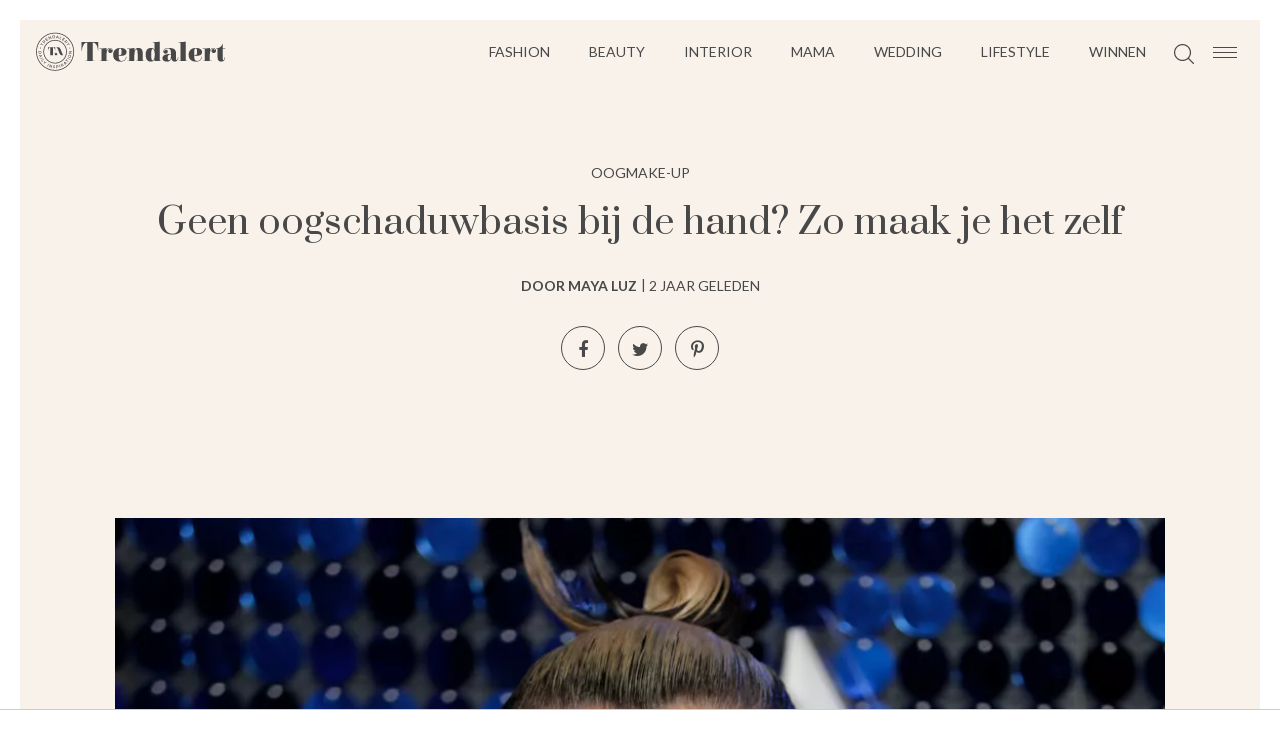

--- FILE ---
content_type: text/html; charset=UTF-8
request_url: https://www.trendalert.nl/artikel/193157-geen-oogschaduwbasis-bij-hand-zo-maak-je-zelf
body_size: 6925
content:
<!DOCTYPE html>
<html lang="nl" dir="ltr">
<head>
	<meta http-equiv="Content-Type" content="text/html; charset=utf-8" />
<title>Geen oogschaduwbasis bij de hand? Zo maak je het zelf - Trendalert</title>
<meta http-equiv="content-type" content="text/html; charset=utf-8" />
<meta name="theme-color" content="#F8F2EA" />
<meta property="og:site_name" content="Trendalert" />
<meta property="og:url" content="https://www.trendalert.nl/artikel/193157-geen-oogschaduwbasis-bij-hand-zo-maak-je-zelf" />
<meta name="robots" content="index,follow" />
<meta name="keywords" content="DIY make-up make-up tips oogschaduw primer" />
<meta name="title" content="Geen oogschaduwbasis bij de hand? Zo maak je het zelf - Trendalert" />
<meta property="og:title" content="Geen oogschaduwbasis bij de hand? Zo maak je het zelf" />
<meta name="description" content="Oogschaduwbasis is een erg handig product. Maar soms heb je het even niet bij de hand, dit is hoe je dit probleem oplost!" />
<meta property="og:description" content="Oogschaduwbasis is een erg handig product. Maar soms heb je het even niet bij de hand, dit is hoe je dit probleem oplost!" />
<meta property="og:image" content="https://www.trendalert.nl/beeld/2023/264842-oogschaduwprimer.jpeg?w=782&amp;h=440" />
<link href="https://www.trendalert.nl/artikel/193157-geen-oogschaduwbasis-bij-hand-zo-maak-je-zelf" rel="canonical" />
<link type="image/png" href="/assets/images/icon/trendalert.png" rel="icon" />
<link href="/assets/images/icon/trendalert.manifest.json" rel="manifest" />
<meta property="og:type" content="article" /><meta property="og:locale" content="nl_NL" /><meta property="article:published_time" content="2023-03-23T14:00:00+01:00" /><meta property="article:modified_time" content="2023-03-21T16:30:00+01:00" /><meta property="article:section" content="Beauty" /><script type="application/ld+json">{
    "@context": "http:\/\/schema.org",
    "@type": "NewsArticle",
    "mainEntityOfPage": "https:\/\/www.trendalert.nl\/artikel\/193157-geen-oogschaduwbasis-bij-hand-zo-maak-je-zelf",
    "url": "https:\/\/www.trendalert.nl\/artikel\/193157-geen-oogschaduwbasis-bij-hand-zo-maak-je-zelf",
    "datePublished": "2023-03-23T14:00:00+01:00",
    "headline": "Geen oogschaduwbasis bij de hand? Zo maak je het zelf",
    "description": "Oogschaduwbasis is een erg handig product. Maar soms heb je het even niet bij de hand, dit is hoe je dit probleem oplost!",
    "articleBody": "Oogschaduwbasis is een erg handig product. Het zorgt ervoor dat je oogschaduw langer en beter blijft zitten en het zorgt ervoor dat je oogschaduws mooier op je huid zitten en makkelijker vervagen. Als je vaak oogschaduw draagt is het dus eigenlijk een onmisbaar product. Maar soms heb je het even niet bij de hand, dit is hoe je dit probleem oplost!\r\n\r\nSla je skincare niet over\r\n\r\nVeel mensen hebben een vettige huid, of specifiek vettige oogleden. Dit kan ervoor zorgen dat je oogschaduw minder goed blijft zitten en ook minder mooi aanbrengt. Je skincare kan hierbij helpen. Gebruik in de avond je meest rijke cr\u00e8mes rondom je ogen om deze plekken goed te hydrateren. Als je huid goed gehydrateerd is, zal het ook minder overtollig talg aanmaken. Gebruik voordat je je make-up doet een moisturizer op waterbasis aan op je oogleden. Laat dit volledig drogen voordat je oogschaduw aanbrengt. Dit zorgt voor een goed gehydrateerde basis zonder vettigheid. Hiermee heb je een van de belangrijkste taken van oogschaduwbasis al te pakken. Probeer hiervoor bijvoorbeeld de Omega Water Cream Moisturizer van The Inkey List.\r\n\r\nGebruik concealer als basis\r\n\r\nConcealer is een goed alternatief voor oogschaduwbasis. Breng een dun laagje aan op je oogleden en vervaag dit. Kies voor een concealer die lang blijft zitten en mat is. Dit trucje is ook erg handig voor wanneer je hyperpigmentatie hebt op je oogleden. Dankzij de concealer krijgen je oogleden wat extra dekking voor onder je oogschaduw. Hierdoor springen de kleuren van je oogschaduw er echt uit en valt wat eronder zit niet meer op. Vergeet je concealer niet af te poederen om te voorkomen dat deze in de lijntjes van je oogleden gaat trekken!&nbsp;\r\n\r\nGebruik een cr\u00e8me oogschaduw als oogschaduwbasis\r\n\r\nCr\u00e8me oogschaduws zijn prachtige producten. Ze geven je oogschaduw een boost aan pigment en dienen als een goede basis voor je look. Ze dienen dus eigenlijk als een oogschaduwbasis met kleur. Breng een dun laagje van de oogschaduw aan op je ooglid en vervaag dit naar boven toe met een blending kwast. Je kunt de oogschaduw vervolgens als het ware afpoederen met de poederoogschaduws die je erna gebruikt. Door een cr\u00e8me oogschaduw te kiezen in een kleur die aansluit op de rest van je look, geef je de look dat extra beetje pigment waarmee je de look naar een hoger niveau tilt. Als je nog op zoek bent naar een goede cr\u00e8me oogschaduw, dan raden wij de Longwear Paint Pots aan van Mac.\r\n\r\nSla je setting spray niet over\r\n\r\nSetting spray heeft een belangrijke taak. Het zorgt ervoor dat onze make-up goed blijft zitten gedurende de dag. We denken bij het aanbrengen hiervan vooral aan onze foundation, maar voor je oogschaduw werkt het natuurlijk ook! Spray daarom je gezicht wanneer je klaar bent met je look. Je kunt setting spray ook gebruiken om oogschaduws intenser te maken. Spray een beetje op je kwast wanneer je een glitteroogschaduw aanbrengt bijvoorbeeld. Dit trucje werkt trouwens ook erg goed voor highlighter! Een van onze favoriete sprays is de All Nighter Setting Spray van Urban Decay.",
    "author": {
        "@type": "Person",
        "name": "Maya Luz",
        "url": "https:\/\/www.trendalert.nl\/profiel\/60879-maya_luz"
    },
    "publisher": {
        "@type": "Organization",
        "name": "Trendalert",
        "logo": {
            "@type": "imageObject",
            "url": "https:\/\/www.trendalert.nl\/assets\/images\/icon\/trendalert.png"
        },
        "memberOf": {
            "@type": "Organization",
            "name": "EEN Media Publishing BV",
            "url": "https:\/\/www.eenmediapublishing.nl\/"
        },
        "areaServed": {
            "@type": "Country",
            "name": "NL"
        }
    },
    "dateModified": "2023-03-21T16:30:00+01:00",
    "image": [
        "https:\/\/www.trendalert.nl\/beeld\/2023\/264842-oogschaduwprimer.jpeg"
    ],
    "keywords": [
        "DIY",
        "make-up",
        "make-up tips",
        "oogschaduw",
        "primer"
    ],
    "articleSection": [
        "Beauty",
        "Oogmake-up"
    ],
    "BreadcrumbList": {
        "@context": "http:\/\/schema.org",
        "@type": "BreadcrumbList",
        "itemListElement": [
            {
                "@type": "ListItem",
                "name": "Beauty",
                "item": "https:\/\/www.trendalert.nl\/categorie\/255-beauty",
                "position": 1
            },
            {
                "@type": "ListItem",
                "name": "Oogmake-up",
                "item": "https:\/\/www.trendalert.nl\/categorie\/304-oogmake-up",
                "position": 2
            }
        ]
    }
}</script>
	<!--[if lt IE 9]><script src="//cdnjs.cloudflare.com/ajax/libs/html5shiv/3.7.3/html5shiv.js"></script><![endif]-->
	<meta name="viewport" content="width=device-width, initial-scale=1" />
	<!--[if lt IE 9]><script src="//html5shim.googlecode.com/svn/trunk/html5.js"></script><![endif]-->
	<link rel="stylesheet" type="text/css" href="https://maxcdn.bootstrapcdn.com/font-awesome/4.5.0/css/font-awesome.min.css" />
	<link rel="stylesheet" type="text/css" href="/assets/js/swiper.css" />
<link type="text/css" href="/assets/css/trendalert.css" rel="stylesheet" />
	<link rel="sitemap" type="application/xml" href="/sitemap.xml" title="Populaire artikelen" />
	<style>.dyn-bg {background: #F8F2EA}</style>

	<script src="https://code.jquery.com/jquery-2.2.4.min.js" crossorigin="anonymous"
			integrity="sha256-BbhdlvQf/xTY9gja0Dq3HiwQF8LaCRTXxZKRutelT44="></script>

<script type="text/javascript" src="/assets/js/swiper.min.js"></script>
<script type="text/javascript" src="/assets/js/jquery.waypoints.min.js"></script>
<script type="text/javascript" src="/assets/js/trendalert.js"></script>
<script>
var r89 = r89 || {};
r89.pageConfig = {
	noAds: false,
	restrictedContent: false,
};
</script>
<script async src="https://tags.refinery89.com/v2/trendalertnl.js"></script>

</head>

<body>
<div class="menu-btn hm-toggle">
    <div class="hamburger hamburger--squeeze">
        <div class="hamburger-box">
            <div class="hamburger-inner"></div>
        </div>
    </div>
</div>

<div class="site-wrapper">
    <div class="site dyn-bg">
        <header class="dyn-bg">
            <div class="header-top">
                <div class="header-left">
                    <a class="logo" href="/">
						<img src="/assets/images/logo/trendalert.svg" alt="Trendalert">
                    </a>
                </div> <!-- einde header-left -->

                <div class="header-right">
                    <div class="header-right-elems">
                        <nav class="main-menu">
                            <ul class="menu-items">
<li><a href="/categorie/248-fashion" class="">Fashion</a></li>
<li class="menu-child-items"><a href="/categorie/255-beauty">Beauty</a>                <ul class="sub-menu">
                    <li><a href="/categorie/307-gezichtsverzorging">Gezichtsverzorging</a></li>
<li><a href="/categorie/308-lichaamsverzorging">Lichaamsverzorging</a></li>
<li><a href="/categorie/309-haarverzorging">Haarverzorging</a></li>
<li><a href="/categorie/310-nagellak">Nagellak</a></li>
<li><a href="/categorie/303-lipstick">Lipstick</a></li>
<li><a href="/categorie/304-oogmake-up">Oogmake-up</a></li>
<li><a href="/categorie/305-wenkbrauwen">Wenkbrauwen</a></li>
<li><a href="/categorie/306-face-sculpting">Face & Sculpting</a></li>
                </ul>
                    </li>
<li><a href="/categorie/270-interior" class="">Interior</a></li>
<li><a href="/categorie/291-mama" class="">Mama</a></li>
<li><a href="/categorie/292-wedding" class="">Wedding</a></li>
<li class="menu-child-items"><a href="/categorie/311-lifestyle">Lifestyle</a>                <ul class="sub-menu">
                    <li><a href="/categorie/262-travel">Travel</a></li>
<li><a href="/categorie/312-health">Health</a></li>
                </ul>
                    </li>
<li><a href="/categorie/264-winnen" class="">Winnen</a></li>
                            </ul>
                        </nav>

                        <div class="header-search">
                            <img src="/assets/images/mg.svg" alt="Search" />
                        </div>
                    </div> <!-- einde header-right-elems -->
                </div> <!-- einde header-right -->
            </div> <!-- einde header-top -->
        </header>
<div class="article-detail-container boxed">
	<div class="article-detail-top">
					<a href="/categorie/304-oogmake-up" class="article-cat">Oogmake-up</a>
		<h1 class="article-title">Geen oogschaduwbasis bij de hand? Zo maak je het zelf</h1>

		<div class="article-info">
			<a class="article-author" href="/profiel/60879-maya_luz">Door Maya Luz</a>
			<span class="article-publish-date"><time datetime="2023-03-23T14:00:00+01:00">2 jaar geleden</time></span>
		</div> <!-- einde article-info -->

		<div class="article-share">
<div class="social-icons">
	<ul class="social-icons-list">
		<li><a class="facebook share-btn-popup fb-xfbml-parse-ignore" data-share-type="facebook" href="//www.facebook.com/sharer/sharer.php" target="_blank"><i class="fa fa-facebook"></i></a></li>
		<li><a class="twitter share-btn-popup" data-share-type="twitter" href="//twitter.com/share" target="_blank"><i class="fa fa-twitter"></i></a></li>
		<li><a href="https://pinterest.com/pin/create/button/?url=https%3A%2F%2Fwww.trendalert.nl%2Fartikel%2F193157-geen-oogschaduwbasis-bij-hand-zo-maak-je-zelf&media=&description=Description" class="pinterest share-btn-popup" data-share-type="pinterest" target="_blank" data-pin-custom="true"><i class="fa fa-pinterest-p"></i></a></li>
	</ul>
</div>
		</div> <!-- einde article-share -->

	</div> <!-- einde article-detail-top -->

	<section class="article-detail-inner">
		<div class="article-detail-image">
			<img src="/beeld/2023/264842-oogschaduwprimer.jpeg?w=1050&fallback=static/image_not_found.jpg" width="1050" sizes="1050px" alt="Geen oogschaduwbasis bij de hand? Zo maak je het zelf" />		</div>

		<div class="article-detail-content" id="verder">
			<div class="article-detail-content-inner">
				<p class="intro">Oogschaduwbasis is een erg handig product. Het zorgt ervoor dat je oogschaduw langer en beter blijft zitten en het zorgt ervoor dat je oogschaduws mooier op je huid zitten en makkelijker vervagen. Als je vaak oogschaduw draagt is het dus eigenlijk een onmisbaar product. Maar soms heb je het even niet bij de hand, dit is hoe je dit probleem oplost!</p>

<section class="page-section" id="sla"><h2>Sla je skincare niet over</h2>

<p>Veel mensen hebben een vettige huid, of specifiek vettige oogleden. Dit kan ervoor zorgen dat je oogschaduw minder goed blijft zitten en ook minder mooi aanbrengt. Je skincare kan hierbij helpen. Gebruik in de avond je meest rijke crèmes rondom je ogen om deze plekken goed te hydrateren. Als je huid goed gehydrateerd is, zal het ook minder overtollig talg aanmaken. Gebruik voordat je je make-up doet een moisturizer op waterbasis aan op je oogleden. Laat dit volledig drogen voordat je oogschaduw aanbrengt. Dit zorgt voor een goed gehydrateerde basis zonder vettigheid. Hiermee heb je een van de belangrijkste taken van oogschaduwbasis al te pakken. Probeer hiervoor bijvoorbeeld de <a rel="nofollow" href="https://www.awin1.com/cread.php?awinmid=15785&amp;awinaffid=542281&amp;ued=https%3A%2F%2Fwww.lookfantastic.nl%2Fthe-inkey-list-omega-water-cream-moisturiser-50ml%2F13493315.html%3Fautocomplete%3Dproductsuggestion" target="_blank">Omega Water Cream Moisturizer van The Inkey List.</a></p>

</section><section class="page-section" id="gebruik"><h2>Gebruik concealer als basis</h2>

<p><a href="/artikel/193123-concealer-moet-je-aanbrengen-voor-of-na-foundation">Concealer</a> is een goed alternatief voor oogschaduwbasis. Breng een dun laagje aan op je oogleden en vervaag dit. Kies voor een concealer die lang blijft zitten en mat is. Dit trucje is ook erg handig voor wanneer je hyperpigmentatie hebt op je oogleden. Dankzij de concealer krijgen je oogleden wat extra dekking voor onder je oogschaduw. Hierdoor springen de kleuren van je oogschaduw er echt uit en valt wat eronder zit niet meer op. Vergeet je concealer niet af te poederen om te voorkomen dat deze in de lijntjes van je oogleden gaat trekken!&nbsp;</p>

</section><section class="page-section" id="gebruik"><h2>Gebruik een crème oogschaduw als oogschaduwbasis</h2>

<p>Crème oogschaduws zijn prachtige producten. Ze geven je oogschaduw een boost aan pigment en dienen als een goede basis voor je look. Ze dienen dus eigenlijk als een <a href="/artikel/192974-welke-oogschaduw-tinten-passen-best-bij-welke-oogkleur">oogschaduwbasis met kleur.</a> Breng een dun laagje van de oogschaduw aan op je ooglid en vervaag dit naar boven toe met een blending kwast. Je kunt de oogschaduw vervolgens als het ware afpoederen met de poederoogschaduws die je erna gebruikt. Door een crème oogschaduw te kiezen in een kleur die aansluit op de rest van je look, geef je de look dat extra beetje pigment waarmee je de look naar een hoger niveau tilt. Als je nog op zoek bent naar een goede crème oogschaduw, dan raden wij de <a rel="nofollow" href="https://www.awin1.com/cread.php?awinmid=15785&amp;awinaffid=542281&amp;ued=https%3A%2F%2Fwww.lookfantastic.nl%2Fmac-pro-longwear-paint-pot-eye-shadow-various-shades%2F11471155.html" target="_blank">Longwear Paint Pots aan van Mac.</a></p>

</section><section class="page-section" id="sla"><h2>Sla je setting spray niet over</h2>

<p><a href="/artikel/190837-beste-make-up-setting-spray-vette-huid">Setting spray</a> heeft een belangrijke taak. Het zorgt ervoor dat onze make-up goed blijft zitten gedurende de dag. We denken bij het aanbrengen hiervan vooral aan onze foundation, maar voor je oogschaduw werkt het natuurlijk ook! Spray daarom je gezicht wanneer je klaar bent met je look. Je kunt setting spray ook gebruiken om oogschaduws intenser te maken. Spray een beetje op je kwast wanneer je een glitteroogschaduw aanbrengt bijvoorbeeld. Dit trucje werkt trouwens ook erg goed voor highlighter! Een van onze favoriete sprays is de <a rel="nofollow" href="https://www.awin1.com/cread.php?awinmid=15785&amp;awinaffid=542281&amp;ued=https%3A%2F%2Fwww.lookfantastic.nl%2Furban-decay-all-nighter-setting-spray-118ml%2F11560495.html" target="_blank">All Nighter Setting Spray van Urban Decay.</a></p></section>			</div>

			
			<div class="article-detail-content-bottom">
				<span class="image-credits"><span>Beeld: iStock</span></span>

				<div class="article-share">
					<h6>Deel dit artikel</h6>
<div class="social-icons">
	<ul class="social-icons-list">
		<li><a class="facebook share-btn-popup fb-xfbml-parse-ignore" data-share-type="facebook" href="//www.facebook.com/sharer/sharer.php" target="_blank"><i class="fa fa-facebook"></i></a></li>
		<li><a class="twitter share-btn-popup" data-share-type="twitter" href="//twitter.com/share" target="_blank"><i class="fa fa-twitter"></i></a></li>
		<li><a href="https://pinterest.com/pin/create/button/?url=https%3A%2F%2Fwww.trendalert.nl%2Fartikel%2F193157-geen-oogschaduwbasis-bij-hand-zo-maak-je-zelf&media=&description=Description" class="pinterest share-btn-popup" data-share-type="pinterest" target="_blank" data-pin-custom="true"><i class="fa fa-pinterest-p"></i></a></li>
	</ul>
</div>
				</div> <!-- einde article-share -->
				<div class="article-tags">
					<span>Tags:</span>
					<ul class="article-tags-list">
						<li><a href="/tag/diy">DIY</a></li>
						<li><a href="/tag/make-up">make-up</a></li>
						<li><a href="/tag/make-up_tips">make-up tips</a></li>
						<li><a href="/tag/oogschaduw">oogschaduw</a></li>
						<li><a href="/tag/primer">primer</a></li>
					</ul>
				</div> <!-- einde article-tags -->
			</div> <!-- einde article-detail-content-bottom -->
		</div> <!-- einde article-detail-content -->
	</section> <!-- einde article-detail-inner -->


</div> <!-- einde article-detail-container boxed -->

<aside class="articles-carousel-container">
	<div class="OUTBRAIN" data-src="https://www.trendalert.nl/artikel/193157-geen-oogschaduwbasis-bij-hand-zo-maak-je-zelf" data-widget-id="AR_1"></div>
	<script type="text/javascript" async="async" src="//widgets.outbrain.com/outbrain.js"></script>

	<h3 class="heading">Gerelateerde trends</h3>
	<section class="articles-carousel swiper-container">
		<div class="ac-inner swiper-wrapper">
			<a class="ac-item swiper-slide" href="/artikel/188407-waarom-mascara-altijd-onder-je-ogen-terecht-komt">
				<div class="ac-thumb">
					<img src="/beeld/2017/172356-1513863318_uitgelopen%20mascara%20banner.jpg?w=300&h=184&fallback=static/image_not_found.jpg" height="184" width="300" sizes="300px" alt="Waarom mascara altijd onder je ogen terecht komt" />				</div>
				<div class="ac-desc">
					<span href="/categorie/304-oogmake-up" class="ac-cat">Oogmake-up</span>
					<h5 class="ac-title">Waarom mascara altijd onder je ogen terecht komt</h5>
				</div>
			</a>
			<a class="ac-item swiper-slide" href="/artikel/190837-beste-make-up-setting-spray-vette-huid">
				<div class="ac-thumb">
					<img src="/beeld/2021/178295-iStock-1225747893-beste-make-up-setting-sprays-vette-huid-huidtype-glanzend-voorhoofd.jpg?w=300&h=184&fallback=static/image_not_found.jpg" height="184" width="300" sizes="300px" alt="Dit zijn de 7 beste make-up setting sprays voor een vette huid" />				</div>
				<div class="ac-desc">
					<span href="/categorie/307-gezichtsverzorging" class="ac-cat">Gezichtsverzorging</span>
					<h5 class="ac-title">Dit zijn de 7 beste make-up setting sprays voor een vette huid</h5>
				</div>
			</a>
			<a class="ac-item swiper-slide" href="/artikel/188385-dit-is-waarom-je-primer-op-je-ogen-moet-gebruiken">
				<div class="ac-thumb">
					<img src="/beeld/2017/172302-1511875146_728-oog-primer.jpg?w=300&h=184&fallback=static/image_not_found.jpg" height="184" width="300" sizes="300px" alt="Dit is waarom je primer op je ogen moet gebruiken" />				</div>
				<div class="ac-desc">
					<span href="/categorie/304-oogmake-up" class="ac-cat">Oogmake-up</span>
					<h5 class="ac-title">Dit is waarom je primer op je ogen moet gebruiken</h5>
				</div>
			</a>
			<a class="ac-item swiper-slide" href="/artikel/190120-oogschaduw-looks-tips">
				<div class="ac-thumb">
					<img src="/beeld/2020/176542-oogschaduw%20looks%20tips%20Charlotte%20Tilbury.jpg?w=300&h=184&fallback=static/image_not_found.jpg" height="184" width="300" sizes="300px" alt="Door deze dingen te doen wordt jouw oogschaduw look nóg mooier" />				</div>
				<div class="ac-desc">
					<span href="/categorie/304-oogmake-up" class="ac-cat">Oogmake-up</span>
					<h5 class="ac-title">Door deze dingen te doen wordt jouw oogschaduw look nóg mooier</h5>
				</div>
			</a>
			<a class="ac-item swiper-slide" href="/artikel/192598-diy-ikea-nachtkastje">
				<div class="ac-thumb">
					<img src="/beeld/2022/184541-diy%20ikea%20nachtkastje.jpg?w=300&h=184&fallback=static/image_not_found.jpg" height="184" width="300" sizes="300px" alt="DIY: Zo tover je de IKEA broodtrommel om tot een nachtkastje!" />				</div>
				<div class="ac-desc">
					<span href="/categorie/270-interior" class="ac-cat">Interior</span>
					<h5 class="ac-title">DIY: Zo tover je de IKEA broodtrommel om tot een nachtkastje!</h5>
				</div>
			</a>
			<a class="ac-item swiper-slide" href="/artikel/191283-nail-art-tips-voor-beginners">
				<div class="ac-thumb">
					<img src="/beeld/2021/180263-iStock-538038494%20nail%20art%20tips%20voor%20beginners.jpg?w=300&h=184&fallback=static/image_not_found.jpg" height="184" width="300" sizes="300px" alt="9 tips voor beginners die willen experimenteren met nail art" />				</div>
				<div class="ac-desc">
					<span href="/categorie/310-nagellak" class="ac-cat">Nagellak</span>
					<h5 class="ac-title">9 tips voor beginners die willen experimenteren met nail art</h5>
				</div>
			</a>
			<a class="ac-item swiper-slide" href="/artikel/190843-cream-blush-voordelen-aanbrengen-tips">
				<div class="ac-thumb">
					<img src="/beeld/2021/178319-PT-Lip-Cheek-Tint-PLP-Banner-charlottetilbury-pillow%20talk%20blush-cream-blush-voordelen-hoe-aanbrengen-poeder-vingers.jpg?w=300&h=184&fallback=static/image_not_found.jpg" height="184" width="300" sizes="300px" alt="Cream blush: dit zijn de voordelen en zo breng je het aan" />				</div>
				<div class="ac-desc">
					<span href="/categorie/255-beauty" class="ac-cat">Beauty</span>
					<h5 class="ac-title">Cream blush: dit zijn de voordelen en zo breng je het aan</h5>
				</div>
			</a>
			<a class="ac-item swiper-slide" href="/artikel/178257-make-up-producten-met-meest-aparte-namen">
				<div class="ac-thumb">
					<img src="/beeld/2017/160447-makeup%20thumb.jpg?w=300&h=184&fallback=static/image_not_found.jpg" height="184" width="300" sizes="300px" alt="Make-up producten met de meest aparte namen" />				</div>
				<div class="ac-desc">
					<span href="/categorie/255-beauty" class="ac-cat">Beauty</span>
					<h5 class="ac-title">Make-up producten met de meest aparte namen</h5>
				</div>
			</a>
			<a class="ac-item swiper-slide" href="/artikel/191059-sproetjes-maken-make-up-trend-2021">
				<div class="ac-thumb">
					<img src="/beeld/2021/179165-neppe%20sproetjes%20beauty%20trend%202021.jpg?w=300&h=184&fallback=static/image_not_found.jpg" height="184" width="300" sizes="300px" alt="Wil je sproetjes? Zo maak jij ze zelf met make-up" />				</div>
				<div class="ac-desc">
					<span href="/categorie/306-face-sculpting" class="ac-cat">Face & Sculpting</span>
					<h5 class="ac-title">Wil je sproetjes? Zo maak jij ze zelf met make-up</h5>
				</div>
			</a>
			<a class="ac-item swiper-slide" href="/artikel/192148-diy-ikea-hack-kast">
				<div class="ac-thumb">
					<img src="/beeld/2022/183513-diy%20ikea%20kast%20pimpen%20jason-leung-FRrIZnkS13g-unsplash.jpg?w=300&h=184&fallback=static/image_not_found.jpg" height="184" width="300" sizes="300px" alt="DIY: Met dit simpele trucje geef je een twist aan je IKEA kast!" />				</div>
				<div class="ac-desc">
					<span href="/categorie/270-interior" class="ac-cat">Interior</span>
					<h5 class="ac-title">DIY: Met dit simpele trucje geef je een twist aan je IKEA kast!</h5>
				</div>
			</a>
		</div> <!-- einde ac-inner -->
	</section> <!-- einde articles-carousel -->

	<span class="ac-prev">
		<img src="/assets/images/arrow-right.svg" alt=""/>
	</span>
	<span class="ac-next">
		<img src="/assets/images/arrow-right.svg" alt=""/>
	</span>
</aside>
	</div>
<footer>
    <div class="footer-container">
        <div class="footer-top">
            <a class="ta-logo-footer" href="/">
				<img src="/assets/images/icon/trendalert.svg" alt="Trendalert" />
            </a>
        </div> <!-- einde footer-top -->

        <div class="footer-mid-container">
            <div class="footer-mid">
                    <div class="social-container">
                        <span class="heading">Follow Us</span>
<div class="social-icons">
	<ul class="social-icons-list">
<li><a class="twitter" data-share-type="twitter" href="https://www.youtube.com/channel/UCBDEk3rljg7sYPI2WxYIf9g" target="_blank"><i class="fa fa-twitter"></i>
</a></li>
<li><a class="facebook" data-share-type="facebook" href="https://www.facebook.com/trendalertnl/" target="_blank"><i class="fa fa-facebook"></i>
</a></li>
<li><a class="instagram" data-share-type="instagram" href="https://www.instagram.com/trendalert.nl/" target="_blank"><i class="fa fa-instagram"></i>
</a></li>
	</ul>
</div>
                    </div>
            </div> <!-- einde footer-mid -->
        </div> <!-- einde footer-mid-container -->

        <div class="footer-bottom">

            <nav class="footer-menu"></nav>

            <nav class="info-menu">
                <ul class="menu-items">
            <li><a href="/page/about_us">Over ons</a></li>
            <li><a href="/page/contact">Contact</a></li>
            <li><a href="/page/privacy_voorwaarden">Privacy</a></li>
            <li><a href="/page/cookies">Cookies</a></li>
                </ul>
            </nav> <!-- einde footer-info-menu -->

            <div class="site-credits">
				© Trendalert.nl            </div>
        </div> <!-- einde footer-bottom -->
    </div> <!-- einde footer-container -->
</footer>

<div class="back-to-top">
    <img src="/assets/images/arrow-right.svg" alt="Back to top" />
</div>
</div>
<div class="hamburger-menu hm-hidden">
    <div class="hm-container dyn-bg">
        <div class="hm-inner">
            <div class="hm-logo hm-toggle">
				<img src="/assets/images/icon/trendalert.svg" alt="Trendalert" />
            </div>

            <aside class="hm-search">
                <form action="/search">
                    <input type="text" name="q" placeholder="Waar zoek je naar?" />
                    <button type="submit">
                        <img src="/assets/images/mg.svg" alt="" />
                    </button>
                </form>
            </aside>

            <nav class="hm-menu"> <!-- items appended here with js --> </nav>
            <div class="social-wrapper"> <!-- items appended here with js --> </div>
            <nav class="hm-info-menu"> <!-- items appended here with js --> </nav>
        </div> <!-- einde hm-inner -->
    </div> <!-- einde hm-container -->
</div> <!-- einde hamburger-menu -->
<script async src="https://www.googletagmanager.com/gtag/js?id=G-NJBSN3SNHT"></script>
<script>
  window.dataLayer = window.dataLayer || [];
  function gtag(){dataLayer.push(arguments);}
  gtag('js', new Date());
  gtag('config', 'G-NJBSN3SNHT', {"category":"Beauty","subcategory":"Oogmake-up","tags":"DIY; make-up; make-up tips; oogschaduw; primer","author":"Maya Luz","template":"route\/artikel","custom_map":{"dimension1":"category","dimension2":"subcategory","dimension3":"tags","dimension4":"author"},"anonymize_ip":true,"force_ssl":true});
  gtag('event', 'tag', {'event_label': "DIY", 'event_category': 'page', 'non_interaction': true});
  gtag('event', 'tag', {'event_label': "make-up", 'event_category': 'page', 'non_interaction': true});
  gtag('event', 'tag', {'event_label': "make-up tips", 'event_category': 'page', 'non_interaction': true});
  gtag('event', 'tag', {'event_label': "oogschaduw", 'event_category': 'page', 'non_interaction': true});
  gtag('event', 'tag', {'event_label': "primer", 'event_category': 'page', 'non_interaction': true});

var adload = document.createElement('script');
adload.src = '/assets/js/adbanner-dummy.js?ad_type=&a=/adbanner&b=/adserver';
adload.async = true;
adload.onload = adload.onerror = e => {
	var missing = typeof(adblock) == 'undefined';
	var explain = missing ? e.type == 'error' ? 'Blokkeert ad-include' : 'Geen AdBlock var' : 'Geen AdBlock gevonden';
	gtag('event', 'AdBlock', {'event_label': explain, 'event_category': 'page', 'non_interaction': true})}
document.head.appendChild(adload);
</script>
</body>
</html>


--- FILE ---
content_type: text/css
request_url: https://www.trendalert.nl/assets/css/trendalert.css
body_size: 8971
content:
@import url("https://fonts.googleapis.com/css2?family=Lato:wght@400;700&family=Prata&display=swap");
* {
  margin: 0;
  padding: 0;
  text-decoration: none;
  list-style: none;
  border: none;
  box-sizing: border-box;
  backface-visibility: hidden;
  -webkit-font-smoothing: antialiased;
  outline: none; }

li, a, span {
  transition: 0.2s; }

html {
  color: #484848;
  background: white;
  font-family: "Lato", Arial, Sans-Serif;
  font-weight: 500;
  font-size: 16px; }

strong {
  font-size: inherit;
  font-style: inherit;
  font-weight: bold;
  display: inline;
  color: inherit; }

ol li {
  list-style: decimal outside;
  margin-left: 1.2em; }

blockquote {
  border-left: 3px solid #CCC;
  padding: 0.5ex 1em; }

p a, p em, p i {
  font-size: inherit;
  color: inherit; }

p a {
  text-decoration: underline;
  font-weight: inherit; }

h1, h2, h3, h4, h5, h6 {
  font-weight: normal !important; }

a {
  cursor: pointer;
  transition: opacity .5s; }

#menu-toggle {
  display: none; }

.site-wrapper {
  margin: 20px;
  margin-bottom: 0;
  position: relative;
  z-index: 0;
  transition: filter .2s ease-in-out; }
  body.hamburger-visible .site-wrapper {
    filter: blur(10px); }

.site {
  max-width: 100%;
  margin: 0 auto; }

.boxed {
  max-width: 1110px;
  margin: 0 auto;
  padding: 30px; }

ul.social-icons-list {
  display: inline-block;
  vertical-align: top; }
  ul.social-icons-list li {
    display: inline-block;
    vertical-align: top; }
    ul.social-icons-list li a {
      font-size: 18px;
      color: #484848;
      height: 44px;
      width: 44px;
      display: inline-block;
      vertical-align: top;
      line-height: 44px; }
      ul.social-icons-list li a:hover {
        opacity: 0.75; }

body > #onesignal-bell-container.onesignal-reset.onesignal-bell-container-bottom-right {
  bottom: 50px;
  right: 20px; }

body > #onesignal-bell-container.onesignal-reset .onesignal-bell-launcher.onesignal-bell-launcher-theme-default .onesignal-bell-launcher-button svg .background {
  fill: #484848; }

.hamburger {
  padding: 0;
  display: inline-block;
  cursor: pointer;
  transition-property: opacity, filter;
  transition-duration: 0.15s;
  transition-timing-function: linear;
  font: inherit;
  color: inherit;
  text-transform: none;
  background-color: transparent;
  border: 0;
  margin: 0;
  overflow: visible; }
  .hamburger:hover {
    opacity: 0.7; }
  .hamburger.is-active:hover {
    opacity: 0.9; }

.hamburger-inner,
.hamburger-inner::before,
.hamburger-inner::after {
  background-color: #484848; }

.hamburger-box {
  width: 24px;
  height: 11px;
  display: inline-block;
  position: relative; }

.hamburger-inner {
  display: block;
  top: 50%;
  margin-top: -0.5px; }
  .hamburger-inner, .hamburger-inner::before, .hamburger-inner::after {
    width: 24px;
    height: 1px;
    background-color: #484848;
    border-radius: 0;
    position: absolute;
    transition-property: transform;
    transition-duration: 0.15s;
    transition-timing-function: ease; }
  .hamburger-inner::before, .hamburger-inner::after {
    content: "";
    display: block; }
  .hamburger-inner::before {
    top: -5px; }
  .hamburger-inner::after {
    bottom: -5px; }

.hamburger--squeeze .hamburger-inner {
  transition-duration: 0.075s;
  transition-timing-function: cubic-bezier(0.55, 0.055, 0.675, 0.19); }
  .hamburger--squeeze .hamburger-inner::before {
    transition: top 0.075s 0.12s ease, opacity 0.075s ease; }
  .hamburger--squeeze .hamburger-inner::after {
    transition: bottom 0.075s 0.12s ease, transform 0.075s cubic-bezier(0.55, 0.055, 0.675, 0.19); }

.hamburger--squeeze.is-active .hamburger-inner {
  transform: rotate(45deg);
  transition-delay: 0.12s;
  transition-timing-function: cubic-bezier(0.215, 0.61, 0.355, 1); }
  .hamburger--squeeze.is-active .hamburger-inner::before {
    top: 0;
    opacity: 0;
    transition: top 0.075s ease, opacity 0.075s 0.12s ease; }
  .hamburger--squeeze.is-active .hamburger-inner::after {
    bottom: 0;
    transform: rotate(-90deg);
    transition: bottom 0.075s ease, transform 0.075s 0.12s cubic-bezier(0.215, 0.61, 0.355, 1); }

.menu-btn {
  display: inline-block;
  vertical-align: top;
  height: 64px;
  line-height: 64px;
  padding-right: 23px;
  padding-left: 7px;
  padding-top: 1px;
  cursor: pointer;
  position: absolute;
  top: 19px;
  right: 20px;
  z-index: 962;
  padding-left: 53px; }
  .menu-btn > .hamburger .hamburger-box .hamburger-inner,
  .menu-btn > .hamburger .hamburger-box .hamburger-inner::before,
  .menu-btn > .hamburger .hamburger-box .hamburger-inner::after {
    background-color: #484848; }
  .menu-btn:hover + .site-wrapper .header-search {
    opacity: 0.8; }

body.page-scrolled-down .menu-btn {
  position: fixed;
  top: -1px; }

.site > header {
  height: 64px;
  position: relative; }
  .site > header .header-top {
    height: 64px;
    display: flex;
    flex-direction: row; }
    .site > header .header-top .header-left {
      display: inline-block;
      vertical-align: top;
      z-index: 1; }
      .site > header .header-top .header-left .logo {
        position: absolute;
        padding: 12px 0 13px 15px;
        overflow: hidden;
        height: 64px;
        display: flex;
        flex-direction: row; }
        .site > header .header-top .header-left .logo img {
          height: 100%;
          width: auto; }
    .site > header .header-top .header-right {
      width: 100%;
      text-align: right;
      top: 0; }
      .site > header .header-top .header-right .header-right-elems {
        display: inline-block;
        vertical-align: top;
        padding-right: 59px; }
      .site > header .header-top .header-right nav.main-menu {
        display: inline-block;
        vertical-align: top;
        height: 64px; }
      .site > header .header-top .header-right .menu-items {
        height: inherit;
        display: inline-block;
        vertical-align: top;
        opacity: 1;
        width: auto; }
        .site > header .header-top .header-right .menu-items li {
          height: inherit;
          display: inline-block;
          vertical-align: top; }
          .site > header .header-top .header-right .menu-items li a {
            height: inherit;
            color: #484848;
            font-size: 14px;
            text-transform: uppercase;
            display: inline-block;
            vertical-align: top;
            padding: 18px;
            padding-top: 23px;
            line-height: inherit;
            margin-top: 0px; }
            .site > header .header-top .header-right .menu-items li a:hover {
              opacity: 0.75; }
          .site > header .header-top .header-right .menu-items li > ul {
            display: none; }
        .site > header .header-top .header-right .menu-items.hidden {
          opacity: 0;
          width: 1px;
          overflow: hidden; }
      .site > header .header-top .header-right .header-search {
        display: inline-block;
        vertical-align: top;
        height: 64px;
        line-height: 64px;
        padding: 0 7px;
        padding-top: 6px; }

body.page-scrolled-down .site > header {
  background: transparent; }

.home-top-article {
  position: relative; }

.articles {
  margin-top: 23px; }

.article-item .article-inner {
  color: #484848;
  display: flex;
  flex-direction: row; }
  .article-item .article-inner .article-thumb {
    order: 1;
    width: 58.5%; }
    .article-item .article-inner .article-thumb img {
      transform: scale(1);
      width: 100%;
      height: auto; }
      .article-item .article-inner .article-thumb img:not(.full-color) {
        filter: grayscale(100%);
        transition: filter 1s; }
        .article-item .article-inner .article-thumb img:not(.full-color).loaded {
          filter: grayscale(0%); }
    .article-item .article-inner .article-thumb:hover ~ .article-desc .article-title a {
      opacity: 0.75; }
  .article-item .article-inner .article-desc {
    width: 41.5%;
    display: flex;
    flex-direction: row;
    order: 2; }
    .article-item .article-inner .article-desc .article-desc-inner {
      -ms-flex: 1;
      padding-left: 34px;
      position: relative;
      display: flex;
      flex-direction: column;
      justify-content: space-evenly; }
      .article-item .article-inner .article-desc .article-desc-inner .article-cat {
        text-transform: uppercase;
        font-size: 14px;
        display: inline-block;
        vertical-align: top;
        line-height: 27px;
        color: #484848; }
        .article-item .article-inner .article-desc .article-desc-inner .article-cat.spon span {
          display: inline-block;
          vertical-align: top;
          padding: 0 8px;
          line-height: 27px;
          border: 1px solid #484848;
          font-weight: 700; }
          .article-item .article-inner .article-desc .article-desc-inner .article-cat.spon span em {
            padding: 0 2px;
            font-weight: 500;
            font-style: normal; }
        .article-item .article-inner .article-desc .article-desc-inner .article-cat.spon:hover {
          text-decoration: none;
          opacity: 1; }
        .article-item .article-inner .article-desc .article-desc-inner .article-cat:hover {
          opacity: 0.75; }
      .article-item .article-inner .article-desc .article-desc-inner h5.article-title {
        cursor: pointer;
        padding: 9px 0;
        font-family: "Prata";
        font-size: 36px;
        line-height: 44px;
        padding-left: 34px;
        margin-left: -34px;
        padding-right: 10px; }
        .article-item .article-inner .article-desc .article-desc-inner h5.article-title a {
          transition: color ease-in-out .5s, padding-left ease-in-out .2s, opacity .5s;
          color: #484848; }
        .article-item .article-inner .article-desc .article-desc-inner h5.article-title .gallery-icon {
          display: inline-block;
          vertical-align: top;
          padding-left: 6px; }
        .article-item .article-inner .article-desc .article-desc-inner h5.article-title:hover a {
          opacity: 0.75; }
      .article-item .article-inner .article-desc .article-desc-inner .article-intro {
        font-size: 16px;
        line-height: 27px; }
      .article-item .article-inner .article-desc .article-desc-inner .article-author {
        display: inline-block;
        vertical-align: top;
        bottom: 0;
        line-height: 1;
        font-size: 12px;
        text-transform: uppercase;
        font-weight: 600;
        height: 14px;
        padding-top: 30px;
        padding-bottom: 20px;
        color: #484848; }
        .article-item .article-inner .article-desc .article-desc-inner .article-author:hover {
          opacity: 0.75; }

.article-item:nth-child(odd) .article-thumb, .article-item.article-right-thumb-align .article-thumb {
  order: 2; }

.article-item:nth-child(odd) .article-desc, .article-item.article-right-thumb-align .article-desc {
  order: 1; }
  .article-item:nth-child(odd) .article-desc .article-desc-inner, .article-item.article-right-thumb-align .article-desc .article-desc-inner {
    padding-right: 34px;
    padding-left: 0; }
    .article-item:nth-child(odd) .article-desc .article-desc-inner h5.article-title, .article-item.article-right-thumb-align .article-desc .article-desc-inner h5.article-title {
      padding-left: 0;
      margin-left: 0;
      padding-right: 34px;
      margin-right: -34px; }

.article-item:after {
  display: block;
  content: '';
  height: 16px;
  background: url(../images/articles-devider.svg) center center no-repeat;
  margin-top: 47px;
  margin-bottom: 47px; }

.article-item:last-of-type:after {
  background: none;
  margin-top: 7px;
  margin-bottom: 0; }

.article-item.featured-article .article-inner {
  display: block; }
  .article-item.featured-article .article-inner .article-thumb {
    width: 100%; }
  .article-item.featured-article .article-inner .article-desc {
    width: 100%;
    padding-top: 14px;
    padding-left: 0; }
    .article-item.featured-article .article-inner .article-desc .article-cat {
      margin-bottom: 10px; }
    .article-item.featured-article .article-inner .article-desc .article-author {
      margin-top: 10px; }
    .article-item.featured-article .article-inner .article-desc h5.article-title {
      padding-left: 0;
      margin-left: 0; }

.article-item.featured-article:after {
  margin-top: 17px; }

.article-item.home-top-article-item {
  margin-bottom: 14px; }
  .article-item.home-top-article-item .article-thumb {
    order: 1;
    width: 82.5%; }
  .article-item.home-top-article-item .article-desc {
    z-index: 1;
    order: 2;
    padding: 0;
    display: flex;
    flex-direction: row;
    align-items: center;
    position: absolute;
    right: 0;
    bottom: 0;
    top: 0;
    overflow: hidden;
    max-width: 482px; }
    .article-item.home-top-article-item .article-desc .article-desc-inner {
      transition: 0.2s ease-in-out;
      padding: 42px;
      background: white;
      padding-bottom: 31px; }
      .article-item.home-top-article-item .article-desc .article-desc-inner h5.article-title {
        padding-left: 42px;
        margin-left: -42px; }
  .article-item.home-top-article-item:after {
    display: none; }

.articles-carousel-container {
  background: white;
  padding-bottom: 60px;
  position: relative; }
  .articles-carousel-container .heading {
    text-transform: uppercase;
    text-align: center;
    text-transform: uppercase;
    font-size: 19px;
    padding-top: 60px;
    margin-bottom: 40px; }
  .articles-carousel-container .ac-prev,
  .articles-carousel-container .ac-next {
    position: absolute;
    top: 53%;
    cursor: pointer;
    z-index: 2; }
    .articles-carousel-container .ac-prev img,
    .articles-carousel-container .ac-next img {
      height: 22px;
      width: 22px; }
    .articles-carousel-container .ac-prev.swiper-button-disabled,
    .articles-carousel-container .ac-next.swiper-button-disabled {
      visibility: hidden;
      opacity: 0; }
  .articles-carousel-container .ac-prev {
    left: 10px;
    transform: rotate(180deg); }
  .articles-carousel-container .ac-next {
    right: 10px; }

.articles-carousel {
  margin-top: 10px;
  padding: 3px;
  width: 92%;
  opacity: 1;
  transition: opacity .2s ease-in-out; }
  .articles-carousel-container:not(.initiated) .articles-carousel {
    height: 0;
    overflow: hidden;
    opacity: 0; }
  .articles-carousel .ac-inner {
    display: flex;
    flex-direction: row;
    margin: 0 auto; }
  .articles-carousel .ac-item {
    color: #484848;
    display: flex;
    flex-direction: column;
    padding: 20px; }
    .articles-carousel .ac-item .ac-thumb {
      width: 100%; }
      .articles-carousel .ac-item .ac-thumb img {
        width: 100%;
        height: auto; }
    .articles-carousel .ac-item .ac-desc {
      width: 100%; }
      .articles-carousel .ac-item .ac-desc .ac-cat {
        display: block;
        font-size: 14px;
        line-height: 27px;
        text-transform: uppercase;
        margin-top: 13px; }
      .articles-carousel .ac-item .ac-desc .ac-title {
        font-family: "Prata";
        font-size: 24px;
        line-height: 32px;
        margin-top: 6px; }
    .articles-carousel .ac-item:hover {
      box-shadow: 0 0 10px rgba(0, 0, 0, 0.09); }

.load-more-articles-wrapper {
  text-align: center;
  padding: 50px 0; }
  .load-more-articles-wrapper .load-more-articles-container {
    display: inline-block;
    vertical-align: top;
    margin: 0 auto; }
    .load-more-articles-wrapper .load-more-articles-container .load-more-articles {
      cursor: pointer;
      display: flex;
      flex-direction: row;
      align-items: center;
      margin: 0 auto;
      height: 44px;
      border: 1px solid #484848;
      line-height: 44px;
      padding-left: 16px;
      padding-right: 22px; }
      .load-more-articles-wrapper .load-more-articles-container .load-more-articles > span {
        display: inline-block;
        vertical-align: top;
        font-size: 16px;
        text-transform: uppercase;
        letter-spacing: 1.69px;
        white-space: nowrap; }
      .load-more-articles-wrapper .load-more-articles-container .load-more-articles > img {
        line-height: 44px;
        display: inline-block;
        vertical-align: top;
        margin-left: 15px; }
      .load-more-articles-wrapper .load-more-articles-container .load-more-articles:hover {
        opacity: 0.75; }
      .load-more-articles-wrapper .load-more-articles-container .load-more-articles > img {
        transform: rotate(90deg);
        height: 17px;
        width: auto;
        overflow: hidden; }

.pagination-container {
  display: none; }

.articles-container-top {
  text-align: center;
  color: #484848;
  margin-bottom: 70px;
  margin-top: 45px; }
  .articles-container-top .category-title {
    font-family: "Prata";
    font-size: 64px;
    margin-top: 20px; }
  .articles-container-top .category-type {
    display: inline-block;
    vertical-align: top;
    font-size: 14px;
    line-height: 27px;
    text-transform: uppercase;
    font-weight: 500;
    color: #484848; }

.no-articles-found {
  text-align: center; }
  .no-articles-found span {
    font-family: "Prata";
    font-size: 18px;
    border: 1px solid #484848;
    display: inline-block;
    vertical-align: top;
    padding: 5px 10px; }

.article-detail-container .article-share {
  margin-top: 32px; }
  .article-detail-container .article-share li {
    margin: 0 5px; }
  .article-detail-container .article-share a {
    border-radius: 100%;
    border: 1px solid #484848; }
    .article-detail-container .article-share a:hover {
      opacity: 0.75; }

.article-detail-container .article-detail-top {
  text-align: center;
  margin-top: 45px;
  color: #484848; }
  .article-detail-container .article-detail-top .article-cat {
    display: inline-block;
    vertical-align: top;
    font-size: 14px;
    line-height: 27px;
    text-transform: uppercase;
    font-weight: 500;
    color: #484848; }
    .article-detail-container .article-detail-top .article-cat.spon {
      margin-bottom: 5px; }
      .article-detail-container .article-detail-top .article-cat.spon span {
        display: inline-block;
        vertical-align: top;
        padding: 0 8px;
        line-height: 27px;
        border: 1px solid #484848;
        font-weight: 700; }
        .article-detail-container .article-detail-top .article-cat.spon span em {
          padding: 0 2px;
          font-weight: 500;
          font-style: normal; }
      .article-detail-container .article-detail-top .article-cat.spon:hover {
        text-decoration: none;
        opacity: 1; }
    .article-detail-container .article-detail-top .article-cat:hover {
      opacity: 0.75; }
  .article-detail-container .article-detail-top .article-title {
    font-family: "Prata";
    font-size: 36px;
    line-height: 44px;
    margin: 15px 0; }
  .article-detail-container .article-detail-top .article-info {
    display: inline-block;
    vertical-align: top;
    margin-top: 15px; }
    .article-detail-container .article-detail-top .article-info .article-author {
      text-transform: uppercase;
      font-weight: 600;
      font-size: 14px;
      line-height: 1;
      color: inherit; }
      .article-detail-container .article-detail-top .article-info .article-author:after {
        content: '|';
        height: 14px;
        display: inline-block;
        vertical-align: top;
        width: 1px;
        position: relative;
        top: 3px;
        padding: 0 4px;
        font-weight: 500; }
      .article-detail-container .article-detail-top .article-info .article-author:hover {
        opacity: 0.75; }
    .article-detail-container .article-detail-top .article-info .article-publish-date {
      text-transform: uppercase;
      font-weight: 500;
      font-size: 14px;
      line-height: 1; }

.article-detail-container .article-detail-inner {
  margin-top: 33px;
  background: white; }
  .article-detail-container .article-detail-inner .article-detail-image img {
    width: 100%;
    height: auto;
    display: block; }
  .article-detail-container .article-detail-inner .article-detail-content {
    padding: 40px 40px;
    font-size: 16px; }

.article-detail-container .article-detail-content-bottom {
  margin-top: 38px;
  font-size: 14px; }
  .article-detail-container .article-detail-content-bottom .image-credits {
    display: block;
    text-transform: uppercase;
    color: #a4a4a4; }
    .article-detail-container .article-detail-content-bottom .image-credits a {
      display: inline-block;
      vertical-align: top;
      padding-left: 4px;
      color: inherit; }
      .article-detail-container .article-detail-content-bottom .image-credits a:hover {
        color: #484848; }
  .article-detail-container .article-detail-content-bottom .article-share {
    text-align: center; }
    .article-detail-container .article-detail-content-bottom .article-share h6 {
      font-family: "Prata";
      font-size: 14px;
      line-height: 44px; }
  .article-detail-container .article-detail-content-bottom .article-tags {
    text-transform: uppercase;
    color: #a4a4a4;
    text-align: center;
    margin-top: 42px;
    display: flex;
    flex-direction: row;
    justify-content: center; }
    .article-detail-container .article-detail-content-bottom .article-tags span {
      display: inline-block;
      vertical-align: top;
      padding-right: 12px;
      padding-top: 4px;
      padding-bottom: 4px; }
    .article-detail-container .article-detail-content-bottom .article-tags ul.article-tags-list {
      display: flex;
      flex-direction: row;
      flex-wrap: wrap; }
      .article-detail-container .article-detail-content-bottom .article-tags ul.article-tags-list li {
        padding: 0 12px; }
        .article-detail-container .article-detail-content-bottom .article-tags ul.article-tags-list li a {
          display: inline-block;
          vertical-align: top;
          text-decoration: underline;
          color: inherit;
          padding: 4px 0; }
          .article-detail-container .article-detail-content-bottom .article-tags ul.article-tags-list li a:hover {
            color: black; }

.article-author-info {
  margin: 0 auto;
  margin-top: 52px;
  margin-bottom: 21px;
  width: 80%;
  display: flex;
  flex-direction: row;
  align-items: center; }
  .article-author-info .aai-avatar {
    width: 150px;
    height: 150px;
    flex: 0 0 150px;
    display: flex;
    flex-direction: column;
    justify-content: center; }
    .article-author-info .aai-avatar a {
      display: block;
      width: 150px;
      height: 150px;
      border-radius: 100%;
      overflow: hidden; }
      .article-author-info .aai-avatar a img {
        width: 100%;
        height: auto; }
  .article-author-info .aai-desc {
    color: #484848;
    margin-left: 22px; }
    .article-author-info .aai-desc .author {
      font-size: 14px;
      font-weight: 500;
      text-transform: uppercase;
      display: inline-block;
      vertical-align: top;
      line-height: 44px; }
      .article-author-info .aai-desc .author a {
        background: whitesmoke;
        color: #484848;
        text-decoration: underline; }
        .article-author-info .aai-desc .author a:hover {
          color: black; }
    .article-author-info .aai-desc .author-name {
      font-family: "Prata";
      font-size: 20px;
      color: #484848; }
      .article-author-info .aai-desc .author-name a {
        font: inherit;
        color: inherit; }
        .article-author-info .aai-desc .author-name a:hover {
          opacity: 0.75; }
    .article-author-info .aai-desc h1.author-name {
      font-size: 26px;
      margin-bottom: 5px; }
    .article-author-info .aai-desc .author-title {
      font-size: 14px;
      font-weight: 500;
      text-transform: uppercase;
      display: inline-block;
      vertical-align: top; }
    .article-author-info .aai-desc .author-desc {
      font-size: 16px;
      line-height: 27px;
      margin-top: 13px;
      padding-bottom: 10px; }

.mobile-author-desc {
  display: none; }

.author-page-top {
  margin-bottom: 20px; }

.notice {
  border: 1px solid #0002;
  background: #0001;
  padding: 8rem;
  margin: 5rem auto 10rem;
  text-align: center; }
  .notice > h1 {
    font-size: 120%;
    padding-bottom: 3rem; }

.article-detail-paging-bar {
  text-align: center;
  margin-top: 18px;
  margin-bottom: 40px;
  width: calc(100% + 80px);
  transform: translateX(-40px);
  padding: 20px; }
  .article-detail-paging-bar:first-of-type {
    border-bottom: 1px solid #ededed; }
  p + .article-detail-paging-bar {
    margin-top: 40px; }
  .article-detail .article-detail-paging-bar:first-child {
    margin-top: 0; }
  @media all and (max-width: 414px) {
    .article-detail-paging-bar {
      padding: 20px;
      border-bottom: none !important; } }
  .article-detail-paging-bar .paging-prev-next-nav {
    display: flex;
    flex-direction: row;
    justify-content: space-between; }
    .article-detail-paging-bar .paging-prev-next-nav .paging-pagenum {
      font-family: "Prata";
      font-weight: bold;
      font-size: 18px !important;
      color: #6d6d6d;
      letter-spacing: .05rem;
      transform: translateY(4px); }
    .article-detail-paging-bar .paging-prev-next-nav a[rel="next"],
    .article-detail-paging-bar .paging-prev-next-nav a[rel="prev"] {
      border-radius: 100%;
      background: #484848;
      color: white;
      border-color: #484848;
      height: 29px;
      width: 29px;
      display: flex;
      flex-direction: row;
      justify-content: center;
      align-items: center;
      border: 1px solid #484848;
      box-sizing: content-box;
      text-decoration: none !important;
      font-size: 0 !important;
      line-height: 1 !important;
      display: inline-block;
      vertical-align: top;
      transform: scale(1.5) translateX(-25%); }
      .article-detail-paging-bar .paging-prev-next-nav a[rel="next"]:not([href]),
      .article-detail-paging-bar .paging-prev-next-nav a[rel="prev"]:not([href]) {
        visibility: hidden; }
      .article-detail-paging-bar .paging-prev-next-nav a[rel="next"]:after,
      .article-detail-paging-bar .paging-prev-next-nav a[rel="prev"]:after {
        font-size: 13px;
        content: '\f054';
        font-family: "FontAwesome";
        -webkit-font-smoothing: antialiased;
        height: 29px;
        width: 29px;
        display: flex;
        flex-direction: row;
        justify-content: center;
        align-items: center;
        margin-left: 1px; }
      .article-detail-paging-bar .paging-prev-next-nav a[rel="next"]:hover,
      .article-detail-paging-bar .paging-prev-next-nav a[rel="prev"]:hover {
        background: white;
        color: #484848;
        border-color: #dadada; }
      .article-detail-paging-bar .paging-prev-next-nav a[rel="next"][rel="prev"],
      .article-detail-paging-bar .paging-prev-next-nav a[rel="prev"][rel="prev"] {
        transform: rotate(180deg) scale(1.5) translateX(-25%); }

.article-detail-container .article-detail-inner .article-gallery-parent {
  padding: 10px; }

.article-gallery {
  display: flex;
  flex-direction: row;
  justify-content: stretch; }
  .article-gallery .gallery-ad-skyscraper {
    margin-left: 10px;
    flex: 0 0 300px; }
  .article-gallery .ag-start {
    -ms-flex: 1; }
    .article-gallery .ag-start .ag-img {
      position: relative; }
      .article-gallery .ag-start .ag-img img {
        width: 100%;
        height: auto;
        display: inline-block;
        vertical-align: top; }
      .article-gallery .ag-start .ag-img .show-gallery-button {
        cursor: pointer;
        position: absolute;
        right: 0;
        bottom: 94px;
        background: white;
        padding: 13px;
        padding-right: 0;
        display: flex;
        flex-direction: row;
        align-items: center; }
        .article-gallery .ag-start .ag-img .show-gallery-button .button-text .heading {
          font-size: 18px;
          font-weight: 600;
          text-transform: uppercase;
          display: block;
          line-height: 27px; }
        .article-gallery .ag-start .ag-img .show-gallery-button .button-text .image-count {
          display: block;
          line-height: 18px;
          color: #484848;
          font-size: 16px; }
        .article-gallery .ag-start .ag-img .show-gallery-button .arrow {
          right: 21px;
          display: flex;
          flex-direction: row;
          justify-content: center;
          align-items: center;
          padding: 0 21px; }
        .article-gallery .ag-start .ag-img .show-gallery-button:hover .button-text .heading {
          text-decoration: underline; }
    .article-gallery .ag-start .ag-desc {
      border: 1px solid #dedede;
      border-top: 0;
      padding: 21px;
      padding-bottom: 55px; }
  .article-gallery + .article-detail-content-bottom {
    margin-top: 20px; }
  .article-gallery .ag-gal-container {
    -ms-flex: 1;
    display: none;
    position: relative; }
    .article-gallery .ag-gal-container .ag-gal-prev,
    .article-gallery .ag-gal-container .ag-gal-next {
      border: 1px solid #dedede;
      height: 65px;
      width: 53px;
      background: white;
      cursor: pointer;
      display: flex;
      flex-direction: row;
      justify-content: center;
      align-items: center;
      position: absolute;
      z-index: 2;
      top: 50%;
      margin-top: -32.5px; }
      .article-gallery .ag-gal-container .ag-gal-prev.swiper-button-disabled,
      .article-gallery .ag-gal-container .ag-gal-next.swiper-button-disabled {
        opacity: 0;
        visibility: hidden; }
    .article-gallery .ag-gal-container .ag-gal-prev {
      left: 0;
      transform: rotate(180deg); }
    .article-gallery .ag-gal-container .ag-gal-next {
      right: 1px;
      border-right: 0; }
  .article-gallery .ag-gal .ag-gal-slide {
    display: flex;
    flex-direction: row;
    color: #484848; }
    .article-gallery .ag-gal .ag-gal-slide .ag-gal-slide-no-mobile {
      display: none; }
    .article-gallery .ag-gal .ag-gal-slide .ag-gal-img {
      -ms-flex: 1;
      flex-basis: 52%; }
      .article-gallery .ag-gal .ag-gal-slide .ag-gal-img img {
        display: inline-block;
        vertical-align: top;
        width: 100%;
        height: auto; }
    .article-gallery .ag-gal .ag-gal-slide .ag-gal-desc {
      flex: 1 1 0;
      border: 1px solid #dedede;
      border-left-width: 0;
      padding: 35px;
      padding-right: 40px;
      padding-top: 27px;
      background: white; }
      .article-gallery .ag-gal .ag-gal-slide .ag-gal-desc h5.ag-gal-slide-title {
        font-family: "Prata";
        font-size: 24px;
        margin-top: 40px;
        line-height: 44px;
        margin-bottom: 21px; }
  .article-gallery.gallery-active .ag-start {
    display: none; }
  .article-gallery.gallery-active .ag-gal-container {
    display: block; }

.content-page-container .article-detail-top .article-cat:hover {
  text-decoration: none; }

.content-page-container .article-detail-top .article-title {
  margin-bottom: 75px; }

.like-share-win {
  width: 100%;
  border: 1px solid #dadada;
  margin: 52px 0;
  padding: 32px;
  border-radius: 5px; }
  .like-share-win .like-share-win-header {
    font-family: "Prata";
    font-size: 24px;
    margin-bottom: 16px; }
  .like-share-win label[for=name],
  .like-share-win label[for=email] {
    font-size: 14px;
    font-family: "Prata";
    line-height: 45px; }
  .like-share-win .sent-response-text {
    font-style: italic;
    padding: 20px 0; }
  .like-share-win .terms-container {
    margin: 30px 0;
    line-height: 27px; }
    .like-share-win .terms-container a {
      background: whitesmoke;
      color: #484848;
      text-decoration: underline; }
      .like-share-win .terms-container a:hover {
        color: black; }
  .like-share-win .submit-button-container {
    display: block;
    text-align: center;
    margin: 30px 0 !important; }
  .like-share-win .lsw-footnote {
    border-top: 1px solid #dadada;
    font-size: 14px;
    text-align: center;
    line-height: 19px;
    color: #a4a4a4;
    padding: 20px 80px; }

form textarea, form input[type="text"], form input[type="email"] {
  width: 100%;
  height: 44px;
  border: 1px solid #dadada;
  border-radius: 5px;
  padding: 10px;
  font-size: 14px;
  color: #484848;
  background: white;
  font: inherit; }

form textarea {
  height: 75px;
  background: white; }

form label {
  cursor: pointer; }
  form label:hover {
    opacity: 0.8; }

form input[type="checkbox"], form input[type="radio"] {
  display: none; }
  form input[type="checkbox"] + label, form input[type="radio"] + label {
    display: block;
    padding-left: 31px;
    position: relative;
    z-index: 0; }
    form input[type="checkbox"] + label:before, form input[type="checkbox"] + label:after, form input[type="radio"] + label:before, form input[type="radio"] + label:after {
      position: absolute;
      border-radius: 100%;
      content: ''; }
    form input[type="checkbox"] + label:before, form input[type="radio"] + label:before {
      left: 0px;
      top: 2px;
      height: 20px;
      width: 20px;
      border: 1px solid #dadada; }
    form input[type="checkbox"] + label:after, form input[type="radio"] + label:after {
      opacity: 0; }
  form input[type="checkbox"]:checked + label:after, form input[type="radio"]:checked + label:after {
    opacity: 1;
    left: 6px;
    top: 8px;
    height: 10px;
    width: 10px;
    background: #484848; }

form input[type="checkbox"] + label:before {
  border-radius: 3px; }

form input[type="checkbox"]:checked + label:after {
  background: none;
  font-family: "FontAwesome";
  content: '\f00c';
  top: 0;
  left: 4px; }

form input[type="submit"] {
  height: 44px;
  border: 1px solid #484848;
  line-height: 44px;
  padding-left: 16px;
  padding-right: 22px;
  background: #F0F4F2;
  color: #484848;
  font-size: 14px;
  text-transform: uppercase;
  text-align: center;
  margin: 0 auto;
  cursor: pointer; }
  form input[type="submit"] > span {
    display: inline-block;
    vertical-align: top;
    font-size: 16px;
    text-transform: uppercase;
    letter-spacing: 1.69px;
    white-space: nowrap; }
  form input[type="submit"] > img {
    line-height: 44px;
    display: inline-block;
    vertical-align: top;
    margin-left: 15px; }

.hamburger-menu .hm-container {
  border: none;
  position: fixed;
  left: 0;
  right: 0;
  bottom: 0;
  top: 0;
  z-index: 961;
  text-align: center;
  overflow: auto;
  -webkit-overflow-scrolling: touch; }
  .hamburger-menu .hm-container .hm-inner .hm-logo {
    margin-top: 62px;
    cursor: pointer;
    height: 60px; }
    .hamburger-menu .hm-container .hm-inner .hm-logo img {
      height: 60px;
      width: 60px; }
  .hamburger-menu .hm-container .hm-inner nav.hm-menu {
    margin-top: 36px; }
    .hamburger-menu .hm-container .hm-inner nav.hm-menu .menu-items > li {
      position: relative; }
      .hamburger-menu .hm-container .hm-inner nav.hm-menu .menu-items > li:after {
        content: '';
        width: 38px;
        position: absolute;
        left: 50%;
        margin-left: -19px;
        border-bottom: 1px solid #484848;
        bottom: 3px;
        opacity: 0.2; }
      .hamburger-menu .hm-container .hm-inner nav.hm-menu .menu-items > li:last-child:after {
        display: none; }
      .hamburger-menu .hm-container .hm-inner nav.hm-menu .menu-items > li > a {
        display: inline-block;
        vertical-align: top;
        color: #484848;
        font-size: 36px;
        line-height: 47px;
        margin-bottom: 9px;
        font-weight: 700;
        padding: 0 20px; }
        .hamburger-menu .hm-container .hm-inner nav.hm-menu .menu-items > li > a:hover {
          opacity: 0.75; }
      .hamburger-menu .hm-container .hm-inner nav.hm-menu .menu-items > li > ul {
        padding-bottom: 15px;
        padding-top: 0;
        margin-top: -5px; }
        .hamburger-menu .hm-container .hm-inner nav.hm-menu .menu-items > li > ul a {
          display: inline-block;
          vertical-align: top;
          color: #484848;
          font-size: 24px;
          font-weight: 500;
          line-height: 32px;
          margin-bottom: 9;
          padding: 0 20px; }
          .hamburger-menu .hm-container .hm-inner nav.hm-menu .menu-items > li > ul a:hover {
            opacity: 0.75; }
  .hamburger-menu .hm-container .hm-inner .social-container .heading {
    font-family: "Prata";
    font-size: 36px;
    color: #484848;
    display: block;
    margin-top: 72px;
    margin-bottom: 20px; }
  .hamburger-menu .hm-container .hm-inner .social-container ul.social-icons-list {
    display: inline-block;
    vertical-align: top; }
    .hamburger-menu .hm-container .hm-inner .social-container ul.social-icons-list li {
      display: inline-block;
      vertical-align: top; }
      .hamburger-menu .hm-container .hm-inner .social-container ul.social-icons-list li a {
        font-size: 28px;
        color: #484848;
        height: 44px;
        width: 44px;
        display: inline-block;
        vertical-align: top;
        line-height: 44px;
        border: 1px solid transparent; }
        .hamburger-menu .hm-container .hm-inner .social-container ul.social-icons-list li a:hover {
          opacity: 0.75; }
  .hamburger-menu .hm-container .hm-inner .hm-info-menu {
    margin-top: 60px;
    margin-bottom: 30px; }
    .hamburger-menu .hm-container .hm-inner .hm-info-menu .menu-items {
      display: inline-block;
      vertical-align: top; }
      .hamburger-menu .hm-container .hm-inner .hm-info-menu .menu-items li {
        display: inline-block;
        vertical-align: top;
        height: 36px; }
        .hamburger-menu .hm-container .hm-inner .hm-info-menu .menu-items li a {
          color: #484848;
          font-size: 24px;
          text-transform: uppercase;
          display: inline-block;
          vertical-align: top;
          padding: 0 35px;
          height: 36px;
          line-height: 36px;
          font-weight: 500; }

.hamburger-menu.hm-visible {
  visibility: visible;
  opacity: 1;
  transition: visibility 0s linear 0s, opacity 0.3s ease-in-out 0s; }

.hamburger-menu.hm-hidden {
  visibility: hidden;
  opacity: 0;
  transition: visibility 0s linear .3s, opacity 0.3s ease-in-out 0s; }

.hm-search {
  height: 56px;
  margin-top: 38px; }
  .hm-search form {
    height: inherit;
    width: 485px;
    position: relative;
    text-align: left;
    margin: 0 auto; }
  .hm-search input[type="text"] {
    height: inherit;
    width: 437px;
    background: white;
    padding-left: 17px;
    font-family: "Lato", Arial, Sans-Serif;
    font-weight: 500;
    font-weight: 11;
    font-size: 20px;
    border-radius: 0;
    border: 0; }
  .hm-search button[type="submit"] {
    height: inherit;
    width: 48px;
    position: absolute;
    display: flex;
    flex-direction: column;
    justify-content: center;
    align-items: center;
    right: 0;
    top: 0;
    background: white;
    cursor: pointer; }
    .hm-search button[type="submit"]:hover {
      background: rgba(255, 255, 255, 0.7); }

body.page-scrolled-down .hm-close {
  top: 5px; }

footer .footer-container {
  max-width: 1110px;
  margin: 0 auto;
  padding: 30px;
  padding-bottom: 0;
  color: #484848; }

footer .footer-top {
  padding-top: 22px;
  padding-bottom: 52px;
  text-align: center; }
  footer .footer-top .ta-logo-footer {
    height: 80px; }
    footer .footer-top .ta-logo-footer img {
      height: 80px;
      width: 80px; }

footer .footer-mid-container {
  text-align: center; }
  footer .footer-mid-container .footer-mid {
    display: flex;
    flex-direction: row;
    justify-content: center;
    align-items: stretch; }
    footer .footer-mid-container .footer-mid .footer-divider {
      width: 1px;
      background: #e5e5e5; }
    footer .footer-mid-container .footer-mid .footer-newsletter-container,
    footer .footer-mid-container .footer-mid .social-wrapper {
      width: calc(50% - 0.5px); }
    footer .footer-mid-container .footer-mid .footer-newsletter-container {
      text-align: right;
      padding-right: 33px; }
    footer .footer-mid-container .footer-mid .social-wrapper {
      text-align: left;
      padding-left: 25px; }
    footer .footer-mid-container .footer-mid .footer-newsletter,
    footer .footer-mid-container .footer-mid .social-container {
      display: inline-block;
      vertical-align: top;
      text-align: center; }
    footer .footer-mid-container .footer-mid .heading {
      font-family: "Prata";
      font-size: 14px;
      line-height: 44px; }
    footer .footer-mid-container .footer-mid .footer-newsletter form {
      height: 44px;
      width: 237px;
      position: relative;
      text-align: left; }
    footer .footer-mid-container .footer-mid .footer-newsletter input[type="email"] {
      height: 44px;
      width: 190px;
      background: transparent;
      padding-left: 17px;
      font-family: "Lato", Arial, Sans-Serif;
      font-weight: 500;
      font-weight: 11;
      font-size: 14px;
      color: #484848;
      border: 0; }
    footer .footer-mid-container .footer-mid .footer-newsletter button[type="submit"] {
      height: 44px;
      width: 48px;
      position: absolute;
      display: flex;
      flex-direction: row;
      justify-content: center;
      text-align: center;
      right: 0;
      top: 0;
      background: transparent;
      cursor: pointer;
      color: #484848; }
      footer .footer-mid-container .footer-mid .footer-newsletter button[type="submit"]:hover {
        background: rgba(255, 255, 255, 0.7); }

footer .footer-bottom {
  padding-top: 55px;
  text-align: center; }
  footer .footer-bottom a {
    color: #484848; }
  footer .footer-bottom nav .menu-items {
    display: inline-block;
    vertical-align: top; }
    footer .footer-bottom nav .menu-items li {
      display: inline-block;
      vertical-align: top;
      height: 36px; }
      footer .footer-bottom nav .menu-items li a {
        font-size: 14px;
        text-transform: uppercase;
        display: inline-block;
        vertical-align: top;
        padding: 0 18px;
        height: 36px;
        line-height: 36px; }
        footer .footer-bottom nav .menu-items li a:hover {
          opacity: 0.75; }
  footer .footer-bottom nav.info-menu .menu-items a {
    color: #a4a4a4; }
    footer .footer-bottom nav.info-menu .menu-items a:hover {
      color: #484848; }
  footer .footer-bottom .site-credits {
    padding-top: 18px;
    font-size: 12px;
    line-height: 44px; }

.back-to-top {
  cursor: pointer;
  position: fixed;
  right: 30px;
  bottom: 20px;
  width: 42px;
  height: 42px;
  display: flex;
  flex-direction: row;
  justify-content: center;
  opacity: 0;
  visibility: hidden;
  transition: opacity .2s ease-in-out, visibility 0s .2s; }
  .back-to-top:hover {
    opacity: 0.75; }
  .back-to-top.show {
    opacity: 1;
    visibility: visible;
    transition: opacity .2s ease-in-out, visibility 0s 0s; }
  .back-to-top img {
    transform: rotate(-90deg);
    width: 10px;
    height: 38px; }

.article-detail-content {
  padding: 40px 40px;
  font-size: 16px; }
  .article-detail-content .article-detail-content-inner h2, .article-detail-content .article-detail-content-inner .styleCenter {
    font-family: "Prata";
    font-size: 24px; }
  .article-detail-content .article-detail-content-inner .intro {
    font-weight: bold; }
  .article-detail-content .article-detail-content-inner {
    line-height: 27px; }
    .article-detail-content .article-detail-content-inner p, .article-detail-content .article-detail-content-inner ul, .article-detail-content .article-detail-content-inner ol, .article-detail-content .article-detail-content-inner blockquote {
      margin-bottom: 16px;
      margin-top: 9px; }
    .article-detail-content .article-detail-content-inner a {
      color: inherit;
      text-decoration: underline; }
      .article-detail-content .article-detail-content-inner a:hover {
        color: black;
        text-decoration: none; }
    .article-detail-content .article-detail-content-inner h2, .article-detail-content .article-detail-content-inner .styleCenter {
      line-height: 44px;
      margin-top: 32px; }
    .article-detail-content .article-detail-content-inner img {
      margin: 10px 0;
      max-width: 100%;
      height: 100% !important; }
      .article-detail-content .article-detail-content-inner img + em {
        display: block; }
    .article-detail-content .article-detail-content-inner ul li {
      list-style: disc outside;
      margin-left: 1.2em; }
    .article-detail-content .article-detail-content-inner figure {
      text-align: center;
      font-style: italic; }

@media screen and (min-width: 0px) and (max-width: 680px) {
  body, html {
    overflow-x: hidden;
    -webkit-overflow-scrolling: touch; }
  .site-wrapper {
    margin: 0;
    transition: none; }
    body.hamburger-visible .site-wrapper {
      filter: none; }
  .full-width .heading {
    font-size: 15px;
    padding-top: 36px;
    margin-bottom: 16px; }
  .boxed {
    padding-left: 0px;
    padding-right: 0px;
    padding-bottom: 20px;
    padding-top: 0; }
  .menu-btn {
    top: -6px;
    right: -6px;
    z-index: 963;
    position: absolute;
    padding-left: 0px; }
    body.page-scrolled-down .menu-btn {
      position: fixed;
      top: -3px; }
  .site > header {
    right: 0px;
    left: 0px;
    z-index: 3;
    top: 0;
    height: 60px; }
    .site > header .header-top .header-left .logo {
      border: 0; }
    .site > header .header-top .header-right {
      display: none; }
  .site-wrapper > footer .footer-container {
    padding-left: 15px;
    padding-right: 15px;
    padding-bottom: 0;
    color: #484848; }
  .site-wrapper > footer .footer-top {
    padding-top: 0;
    padding-bottom: 26px; }
    .site-wrapper > footer .footer-top .ta-logo-footer {
      height: 60px; }
      .site-wrapper > footer .footer-top .ta-logo-footer img {
        height: 60px;
        width: 60px; }
  .site-wrapper > footer .footer-mid-container {
    text-align: center; }
    .site-wrapper > footer .footer-mid-container .footer-mid {
      display: block; }
      .site-wrapper > footer .footer-mid-container .footer-mid .footer-divider {
        display: none; }
      .site-wrapper > footer .footer-mid-container .footer-mid .footer-newsletter-container,
      .site-wrapper > footer .footer-mid-container .footer-mid .social-wrapper {
        width: 100%;
        text-align: inherit;
        padding: 0; }
      .site-wrapper > footer .footer-mid-container .footer-mid .footer-newsletter {
        margin-bottom: 25px; }
  .site-wrapper > footer .footer-bottom {
    padding-top: 40px; }
    .site-wrapper > footer .footer-bottom nav {
      margin-bottom: 10px; }
      .site-wrapper > footer .footer-bottom nav .menu-items li {
        height: 25px; }
        .site-wrapper > footer .footer-bottom nav .menu-items li a {
          height: 25px;
          line-height: 25px;
          padding: 0 13px; }
    .site-wrapper > footer .footer-bottom .site-credits {
      padding-bottom: 10px; }
  .articles {
    margin-top: 20px; }
  .article-item .article-inner {
    display: block; }
    .article-item .article-inner .article-thumb {
      width: 100%; }
    .article-item .article-inner .article-desc {
      width: 100%;
      display: block; }
      .article-item .article-inner .article-desc .article-desc-inner {
        display: inherit;
        width: inherit;
        padding: 16px 18px; }
        .article-item .article-inner .article-desc .article-desc-inner .article-cat {
          font-size: 12px;
          margin-bottom: 5px; }
          .article-item .article-inner .article-desc .article-desc-inner .article-cat.spon {
            margin-bottom: 15px; }
        .article-item .article-inner .article-desc .article-desc-inner h5.article-title {
          padding: 0;
          font-size: 22px;
          line-height: 27px;
          margin: 12px 0; }
          .article-item .article-inner .article-desc .article-desc-inner h5.article-title .gallery-icon img {
            height: 20px;
            width: 23.6px; }
          .article-item .article-inner .article-desc .article-desc-inner h5.article-title:hover a {
            border: 0;
            padding-left: 0; }
        .article-item .article-inner .article-desc .article-desc-inner .article-intro {
          font-size: 14px;
          line-height: 21px; }
        .article-item .article-inner .article-desc .article-desc-inner .article-author {
          font-size: 12px;
          height: 44px;
          line-height: 44px;
          padding-top: 10px;
          padding-bottom: 20px; }
  .article-item:nth-child(odd) .article-desc {
    padding: 0; }
  .article-item:after {
    margin-top: 16px;
    margin-bottom: 37px; }
  .article-item:last-of-type:after {
    display: none; }
  .article-item.featured-article .article-desc {
    padding: 0; }
    .article-item.featured-article .article-desc .article-author {
      margin-top: 0; }
  .article-item.featured-article:after {
    margin-top: 16px; }
  .article-item.home-top-article-item {
    margin-bottom: 0px; }
    .article-item.home-top-article-item .article-thumb {
      width: 100%; }
      .article-item.home-top-article-item .article-thumb img {
        display: block; }
      .article-item.home-top-article-item .article-thumb:hover ~ .article-desc .article-title a {
        border-left: 0;
        padding-left: 0; }
    .article-item.home-top-article-item .article-desc {
      display: block;
      position: static;
      overflow: visible;
      max-width: 100%;
      margin-top: -30px;
      padding: 0 18px; }
      .article-item.home-top-article-item .article-desc .article-desc-inner {
        position: relative;
        padding: 18px;
        padding-right: 25px;
        background: white; }
    .article-item.home-top-article-item:after {
      display: none; }
  .articles-carousel-container {
    padding-bottom: 30px; }
    .articles-carousel-container .ac-prev,
    .articles-carousel-container .ac-next {
      display: none; }
  .articles-carousel {
    margin-top: 10px;
    width: 100vw;
    position: relative;
    left: -10px; }
    .articles-carousel .ac-item {
      display: block;
      width: 80%;
      margin: 0;
      padding: 6px; }
      .articles-carousel .ac-item .ac-thumb {
        width: 100%; }
        .articles-carousel .ac-item .ac-thumb img {
          width: 100%;
          height: auto; }
      .articles-carousel .ac-item .ac-desc {
        width: 100%; }
        .articles-carousel .ac-item .ac-desc .ac-cat {
          display: block;
          font-size: 14px;
          line-height: 27px;
          text-transform: uppercase;
          margin-top: 13px; }
        .articles-carousel .ac-item .ac-desc .ac-title {
          font-family: "Prata";
          font-size: 24px;
          line-height: 32px;
          margin-top: 6px; }
      .articles-carousel .ac-item:hover {
        box-shadow: none; }
  .articles-container-top {
    margin-bottom: 10px; }
    .articles-container-top .category-title {
      font-size: 24px;
      line-height: 32px;
      margin-top: 10px;
      margin-bottom: 35px; }
  .article-detail-container .article-detail-top {
    margin-top: 25px;
    margin-bottom: 35px; }
    .article-detail-container .article-detail-top .article-cat {
      font-size: 12px; }
    .article-detail-container .article-detail-top .article-title {
      font-size: 24px;
      line-height: 32px;
      padding: 0 20px; }
    .article-detail-container .article-detail-top .article-info {
      margin-top: 5px; }
      .article-detail-container .article-detail-top .article-info .article-author {
        font-size: 12px; }
        .article-detail-container .article-detail-top .article-info .article-author:after {
          height: 12px;
          top: 5px; }
      .article-detail-container .article-detail-top .article-info .article-publish-date {
        font-size: 12px; }
  .article-detail-container .article-share .social-icons .social-icons-list li a {
    height: 34px;
    width: 34px;
    line-height: 34px;
    font-size: 15px; }
  .article-detail-container .article-detail-inner {
    margin: 0; }
    .article-detail-container .article-detail-inner .article-detail-content {
      padding: 23px 20px;
      font-size: 14px; }
    .article-detail-container .article-detail-inner .article-detail-content-bottom .article-tags {
      font-size: 12px; }
  .content-page-container .article-detail-top .article-title {
    margin-bottom: 32px; }
  .author-page-top {
    margin-bottom: 30px; }
  .article-author-info {
    width: 90%;
    display: flex;
    flex-direction: row;
    margin-top: 40px; }
    .article-author-info .aai-avatar {
      flex: 0 0 100px; }
      .article-author-info .aai-avatar a {
        width: 100px;
        height: 100px; }
    .article-author-info .aai-desc {
      margin-left: 18px; }
      .article-author-info .aai-desc .author {
        font-size: 12px;
        line-height: 15px; }
      .article-author-info .aai-desc .author-title {
        font-size: 12px; }
      .article-author-info .aai-desc .author-desc {
        display: none; }
  .mobile-author-desc {
    display: block;
    width: 90%;
    font-size: 14px;
    line-height: 21px;
    padding-top: 9px;
    color: #484848;
    margin: 0 auto;
    margin-bottom: 0px; }
  .article-detail-paging-bar {
    margin-bottom: 20px; }
    .article-detail-paging-bar .paging-prev-next-nav a[rel="next"],
    .article-detail-paging-bar .paging-prev-next-nav a[rel="prev"] {
      transform: scale(1.5) translateX(-20px); }
      .article-detail-paging-bar .paging-prev-next-nav a[rel="next"][rel="prev"],
      .article-detail-paging-bar .paging-prev-next-nav a[rel="prev"][rel="prev"] {
        transform: rotate(180deg) scale(1.5) translateX(-20px); }
  .article-gallery {
    font-size: 12px;
    display: block; }
    .article-gallery .gallery-ad-skyscraper {
      display: none; }
    .article-gallery .ag-start .ag-img .show-gallery-button {
      display: none; }
    .article-gallery .ag-start .ag-desc {
      padding-bottom: 0px;
      padding-top: 14px; }
      .article-gallery .ag-start .ag-desc p {
        line-height: 21px; }
    .article-gallery .ag-gal-container {
      display: block; }
      .article-gallery .ag-gal-container .ag-gal-prev,
      .article-gallery .ag-gal-container .ag-gal-next {
        display: none; }
    .article-gallery .ag-gal .ag-gal-slide {
      margin-top: 11px;
      display: block; }
      .article-gallery .ag-gal .ag-gal-slide .ag-gal-slide-no-mobile {
        display: block;
        text-align: center;
        line-height: 44px; }
      .article-gallery .ag-gal .ag-gal-slide .ag-gal-desc {
        border-left-width: 1px;
        border-top-width: 0;
        padding-left: 15px;
        padding-right: 15px;
        line-height: 21px;
        padding-top: 14px;
        padding-bottom: 4px; }
        .article-gallery .ag-gal .ag-gal-slide .ag-gal-desc h5.ag-gal-slide-title {
          margin: 0;
          font-size: 20px;
          line-height: 44px;
          margin-bottom: -5px; }
        .article-gallery .ag-gal .ag-gal-slide .ag-gal-desc .ag-gal-slide-no {
          display: none; }
    .article-gallery.gallery-active .ag-start {
      display: none !important; }
      .article-gallery.gallery-active .ag-start .ag-img .show-gallery-button {
        display: flex;
        flex-direction: row; }
    .article-gallery.gallery-active .ag-gal-container {
      display: block; }
      .article-gallery.gallery-active .ag-gal-container .ag-gal-prev,
      .article-gallery.gallery-active .ag-gal-container .ag-gal-next {
        display: flex;
        flex-direction: row; }
  .hamburger-menu .hm-container {
    right: 0; }
    .hamburger-menu .hm-container .hm-inner .hm-logo {
      margin-top: 24px; }
    .hamburger-menu .hm-container .hm-inner nav.hm-menu {
      margin-top: 24px; }
      .hamburger-menu .hm-container .hm-inner nav.hm-menu .menu-items > li > a {
        font-size: 28px;
        line-height: 37px;
        margin-bottom: 9px; }
        .hamburger-menu .hm-container .hm-inner nav.hm-menu .menu-items > li > a:hover {
          background: inherit; }
      .hamburger-menu .hm-container .hm-inner nav.hm-menu .menu-items > li > ul {
        padding: 0;
        padding-bottom: 12px; }
        .hamburger-menu .hm-container .hm-inner nav.hm-menu .menu-items > li > ul a {
          font-size: 18px;
          line-height: 26px; }
          .hamburger-menu .hm-container .hm-inner nav.hm-menu .menu-items > li > ul a:hover {
            background: inherit; }
    .hamburger-menu .hm-container .hm-inner .social-container .heading {
      font-size: 30px;
      display: block; }
    .hamburger-menu .hm-container .hm-inner .social-container ul.social-icons-list li a {
      font-size: 24px;
      height: 34px;
      width: 34px;
      line-height: 34px;
      border: none; }
    .hamburger-menu .hm-container .hm-inner .hm-info-menu {
      margin-top: 40px;
      margin-bottom: 30px; }
      .hamburger-menu .hm-container .hm-inner .hm-info-menu .menu-items li {
        height: 24px; }
        .hamburger-menu .hm-container .hm-inner .hm-info-menu .menu-items li a {
          font-size: 16px;
          padding: 0 8px;
          height: 24px;
          line-height: 24px; }
  .hm-search {
    height: 50px; }
    .hm-search form {
      height: inherit;
      width: 70%;
      position: relative;
      text-align: left;
      margin: 0 auto; }
    .hm-search input[type="text"] {
      width: calc(100% - 48px);
      font-size: 18px; }
  .like-share-win {
    width: 100%;
    border: 1px solid #dadada;
    padding: 22px; }
    .like-share-win .like-share-win-header {
      font-size: 18px;
      line-height: 29px;
      margin-bottom: 10px; }
    .like-share-win textarea, .like-share-win input[type="text"], .like-share-win input[type="email"] {
      height: 42px;
      padding: 8px;
      font-size: 13px; }
    .like-share-win textarea {
      min-height: 84px; }
    .like-share-win label[for=name],
    .like-share-win label[for=email] {
      font-size: 12px;
      line-height: 34px; }
    .like-share-win input[type="checkbox"] + label {
      font-size: 12px;
      font-weight: 500;
      line-height: 21px; }
    .like-share-win input[type="checkbox"]:checked + label:after {
      top: 2px; }
    .like-share-win input[type="submit"] {
      height: 32px;
      line-height: 32px; }
    .like-share-win .lsw-footnote {
      font-size: 12px;
      line-height: 15px;
      padding-left: 0;
      padding-right: 0; }
  .article-detail-content .article-detail-content-inner {
    line-height: 23px; }
    .article-detail-content .article-detail-content-inner p {
      margin-bottom: 14px;
      margin-top: 7px; }
    .article-detail-content .article-detail-content-inner h2, .article-detail-content .article-detail-content-inner .styleCenter {
      font-size: 20px;
      line-height: 24px;
      padding-bottom: 5px;
      margin-top: 10px; }
    .article-detail-content .article-detail-content-inner img[style*='width: 728px'] {
      width: 100% !important;
      height: auto !important; }
    .article-detail-content .article-detail-content-inner iframe.instagram-media,
    .article-detail-content .article-detail-content-inner iframe.instagram-media-rendered {
      width: 100% !important;
      min-width: 100% !important;
      margin: 12px 0 !important; } }

@media screen and (min-width: 680px) and (max-width: 1048px) {
  .article-item:not(.featured-article) .article-inner .article-thumb {
    display: flex;
    flex-direction: column;
    justify-content: center; }
  .article-item:not(.featured-article) .article-inner .article-desc .article-desc-inner h5.article-title {
    font-size: 26px;
    line-height: 34px;
    padding-left: 24px;
    margin-left: -24px; }
  .article-item:not(.featured-article) .article-inner .article-desc .article-desc-inner .article-intro {
    font-size: 13px;
    line-height: 23px; }
  .article-item:not(.featured-article) .article-inner .article-desc .article-desc-inner .article-author {
    font-size: 14px; }
  .article-item:not(.featured-article):nth-child(odd) .article-desc .article-desc-inner {
    padding-left: 0;
    padding-right: 24px; }
    .article-item:not(.featured-article):nth-child(odd) .article-desc .article-desc-inner h5.article-title {
      padding-left: 0;
      margin-left: 0;
      padding-right: 24px;
      margin-right: -24px; }
  .article-item:not(.featured-article):after {
    margin-top: 37px;
    margin-bottom: 37px; }
  .article-item:not(.featured-article):last-of-type:after {
    margin-top: 7px;
    margin-bottom: 0; }
  .article-item:not(.featured-article).home-top-article-item .article-desc {
    width: 48%;
    padding-right: 0; }
    .article-item:not(.featured-article).home-top-article-item .article-desc .article-desc-inner {
      padding: 23px; }
      .article-item:not(.featured-article).home-top-article-item .article-desc .article-desc-inner h5.article-title {
        padding-left: 23px;
        margin-left: -23px; }
  .articles-carousel .ac-item {
    padding: 15px; }
    .articles-carousel .ac-item .ac-desc .ac-title {
      font-size: 18px;
      line-height: 28px; }
  .category-title {
    font-size: 34px;
    margin-top: 25px;
    margin-bottom: 55px; }
  .article-gallery .gallery-ad-skyscraper {
    display: none; }
  .article-gallery .ag-gal .ag-gal-prev,
  .article-gallery .ag-gal .ag-gal-next {
    height: 55px;
    width: 43px;
    margin-top: -27.5px; }
  .article-detail-content .article-detail-content-inner img[style*='width: 728px'] {
    width: 100% !important;
    height: auto !important; } }

@media screen and (min-width: 680px) {
  .site > header {
    background: transparent !important; } }
